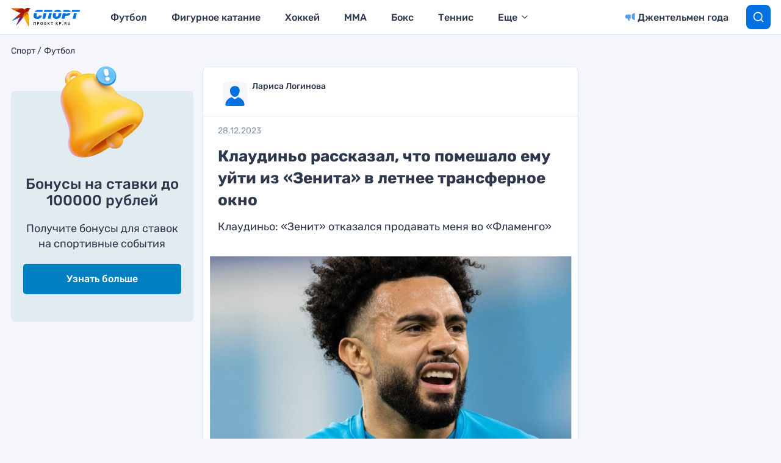

--- FILE ---
content_type: text/html
request_url: https://tns-counter.ru/nc01a**R%3Eundefined*kp_ru/ru/UTF-8/tmsec=kp_ru/877008704***
body_size: 16
content:
8FA47C546973A4C0G1769186496:8FA47C546973A4C0G1769186496